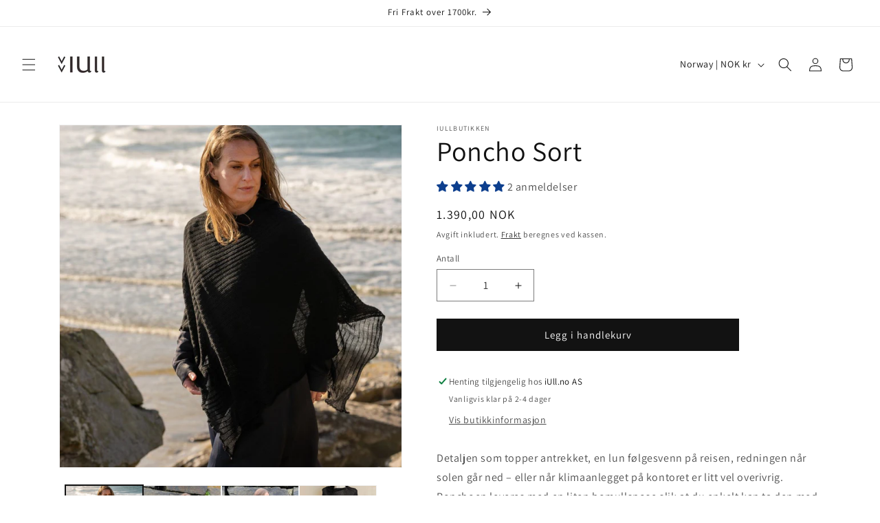

--- FILE ---
content_type: application/x-javascript; charset=utf-8
request_url: https://bundler.nice-team.net/app/shop/status/iullbutikken.myshopify.com.js?1768393997
body_size: -381
content:
var bundler_settings_updated='1709633470';